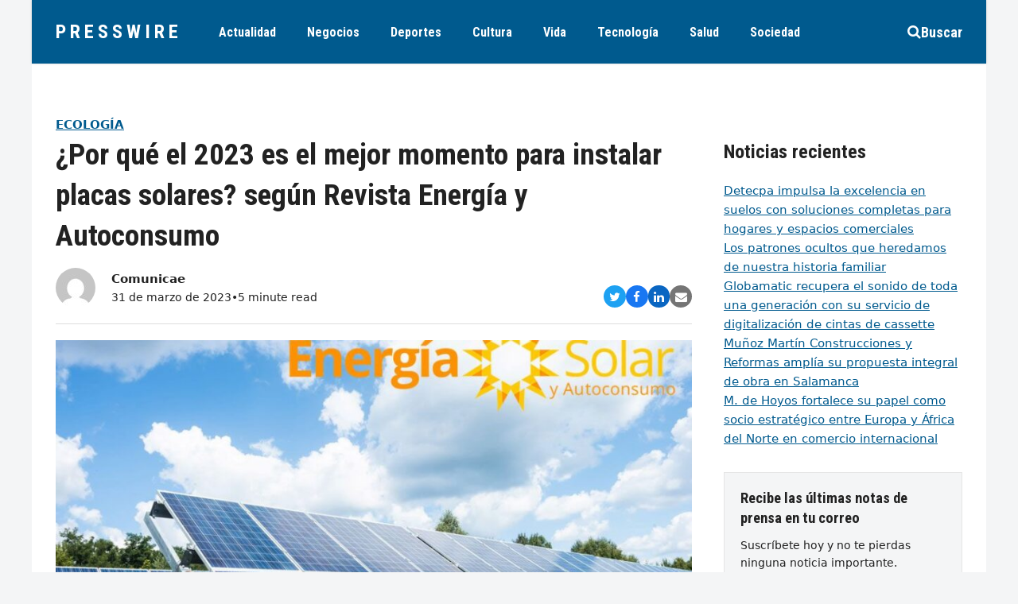

--- FILE ---
content_type: text/html; charset=UTF-8
request_url: https://www.presswire.es/por-que-el-2023-es-el-mejor-momento-para-instalar-placas-solares-segun-revista-energia-y-autoconsumo/
body_size: 57155
content:
<!DOCTYPE html>
<html lang="es" itemscope itemtype="https://schema.org/WebPage" class="wpex-color-scheme-default">
<head>
<meta charset="UTF-8">
<link rel="profile" href="https://gmpg.org/xfn/11">
<meta name='robots' content='index, follow, max-image-preview:large, max-snippet:-1, max-video-preview:-1' />
<meta name="generator" content="Total WordPress Theme v5.7.1">
<meta name="viewport" content="width=device-width, initial-scale=1">

	<!-- This site is optimized with the Yoast SEO plugin v26.7 - https://yoast.com/wordpress/plugins/seo/ -->
	<title>¿Por qué el 2023 es el mejor momento para instalar placas solares? según Revista Energía y Autoconsumo - PressWire</title>
	<meta name="description" content="/COMUNICAE/ El autoconsumo es la manera de producir su propia electricidad para el consumo propio de una vivienda o negocioPara empezar, se necesita saber cómo" />
	<link rel="canonical" href="https://www.presswire.es/por-que-el-2023-es-el-mejor-momento-para-instalar-placas-solares-segun-revista-energia-y-autoconsumo/" />
	<meta property="og:locale" content="es_ES" />
	<meta property="og:type" content="article" />
	<meta property="og:title" content="¿Por qué el 2023 es el mejor momento para instalar placas solares? según Revista Energía y Autoconsumo - PressWire" />
	<meta property="og:description" content="/COMUNICAE/ El autoconsumo es la manera de producir su propia electricidad para el consumo propio de una vivienda o negocio Para empezar, se necesita saber cómo funciona la instalación de placas solares, entender cómo producen electricidad los paneles y cómo elegir las placas más adecuadas para su vivienda. ¿Cómo funcionan las placas solares? Las placas&hellip;" />
	<meta property="og:url" content="https://www.presswire.es/por-que-el-2023-es-el-mejor-momento-para-instalar-placas-solares-segun-revista-energia-y-autoconsumo/" />
	<meta property="og:site_name" content="PressWire" />
	<meta property="article:published_time" content="2023-03-31T16:03:45+00:00" />
	<meta name="author" content="Comunicae" />
	<meta name="twitter:card" content="summary_large_image" />
	<meta name="twitter:label1" content="Escrito por" />
	<meta name="twitter:data1" content="Comunicae" />
	<meta name="twitter:label2" content="Tiempo de lectura" />
	<meta name="twitter:data2" content="5 minutos" />
	<script type="application/ld+json" class="yoast-schema-graph">{"@context":"https://schema.org","@graph":[{"@type":"Article","@id":"https://www.presswire.es/por-que-el-2023-es-el-mejor-momento-para-instalar-placas-solares-segun-revista-energia-y-autoconsumo/#article","isPartOf":{"@id":"https://www.presswire.es/por-que-el-2023-es-el-mejor-momento-para-instalar-placas-solares-segun-revista-energia-y-autoconsumo/"},"author":{"name":"Comunicae","@id":"https://www.presswire.es/#/schema/person/6964a1167fd0a20a9e8dcbc167e83e66"},"headline":"¿Por qué el 2023 es el mejor momento para instalar placas solares? según Revista Energía y Autoconsumo","datePublished":"2023-03-31T16:03:45+00:00","mainEntityOfPage":{"@id":"https://www.presswire.es/por-que-el-2023-es-el-mejor-momento-para-instalar-placas-solares-segun-revista-energia-y-autoconsumo/"},"wordCount":955,"image":{"@id":"https://www.presswire.es/por-que-el-2023-es-el-mejor-momento-para-instalar-placas-solares-segun-revista-energia-y-autoconsumo/#primaryimage"},"thumbnailUrl":"https://www.presswire.es/wp-content/uploads/2023/03/ENERGIA-Y-AUTOCONSUMO.jpg","articleSection":["Ecología","Sector Energético","Servicios Técnicos","Sostenibilidad"],"inLanguage":"es"},{"@type":"WebPage","@id":"https://www.presswire.es/por-que-el-2023-es-el-mejor-momento-para-instalar-placas-solares-segun-revista-energia-y-autoconsumo/","url":"https://www.presswire.es/por-que-el-2023-es-el-mejor-momento-para-instalar-placas-solares-segun-revista-energia-y-autoconsumo/","name":"¿Por qué el 2023 es el mejor momento para instalar placas solares? según Revista Energía y Autoconsumo - PressWire","isPartOf":{"@id":"https://www.presswire.es/#website"},"primaryImageOfPage":{"@id":"https://www.presswire.es/por-que-el-2023-es-el-mejor-momento-para-instalar-placas-solares-segun-revista-energia-y-autoconsumo/#primaryimage"},"image":{"@id":"https://www.presswire.es/por-que-el-2023-es-el-mejor-momento-para-instalar-placas-solares-segun-revista-energia-y-autoconsumo/#primaryimage"},"thumbnailUrl":"https://www.presswire.es/wp-content/uploads/2023/03/ENERGIA-Y-AUTOCONSUMO.jpg","datePublished":"2023-03-31T16:03:45+00:00","author":{"@id":"https://www.presswire.es/#/schema/person/6964a1167fd0a20a9e8dcbc167e83e66"},"breadcrumb":{"@id":"https://www.presswire.es/por-que-el-2023-es-el-mejor-momento-para-instalar-placas-solares-segun-revista-energia-y-autoconsumo/#breadcrumb"},"inLanguage":"es","potentialAction":[{"@type":"ReadAction","target":["https://www.presswire.es/por-que-el-2023-es-el-mejor-momento-para-instalar-placas-solares-segun-revista-energia-y-autoconsumo/"]}]},{"@type":"ImageObject","inLanguage":"es","@id":"https://www.presswire.es/por-que-el-2023-es-el-mejor-momento-para-instalar-placas-solares-segun-revista-energia-y-autoconsumo/#primaryimage","url":"https://www.presswire.es/wp-content/uploads/2023/03/ENERGIA-Y-AUTOCONSUMO.jpg","contentUrl":"https://www.presswire.es/wp-content/uploads/2023/03/ENERGIA-Y-AUTOCONSUMO.jpg","width":949,"height":620},{"@type":"BreadcrumbList","@id":"https://www.presswire.es/por-que-el-2023-es-el-mejor-momento-para-instalar-placas-solares-segun-revista-energia-y-autoconsumo/#breadcrumb","itemListElement":[{"@type":"ListItem","position":1,"name":"Portada","item":"https://www.presswire.es/"},{"@type":"ListItem","position":2,"name":"¿Por qué el 2023 es el mejor momento para instalar placas solares? según Revista Energía y Autoconsumo"}]},{"@type":"WebSite","@id":"https://www.presswire.es/#website","url":"https://www.presswire.es/","name":"PressWire","description":"","potentialAction":[{"@type":"SearchAction","target":{"@type":"EntryPoint","urlTemplate":"https://www.presswire.es/?s={search_term_string}"},"query-input":{"@type":"PropertyValueSpecification","valueRequired":true,"valueName":"search_term_string"}}],"inLanguage":"es"},{"@type":"Person","@id":"https://www.presswire.es/#/schema/person/6964a1167fd0a20a9e8dcbc167e83e66","name":"Comunicae","image":{"@type":"ImageObject","inLanguage":"es","@id":"https://www.presswire.es/#/schema/person/image/","url":"https://secure.gravatar.com/avatar/18c4ebd52d677cbbffe884170958491e3d5ab48184bbab4ce8ed752fba7c2ef4?s=96&d=mm&r=g","contentUrl":"https://secure.gravatar.com/avatar/18c4ebd52d677cbbffe884170958491e3d5ab48184bbab4ce8ed752fba7c2ef4?s=96&d=mm&r=g","caption":"Comunicae"},"url":"https://www.presswire.es/author/comunicae/"}]}</script>
	<!-- / Yoast SEO plugin. -->


<link rel='dns-prefetch' href='//fonts.googleapis.com' />
<link rel="alternate" type="application/rss+xml" title="PressWire &raquo; Feed" href="https://www.presswire.es/feed/" />
<link rel="alternate" type="application/rss+xml" title="PressWire &raquo; Feed de los comentarios" href="https://www.presswire.es/comments/feed/" />
<link rel="alternate" title="oEmbed (JSON)" type="application/json+oembed" href="https://www.presswire.es/wp-json/oembed/1.0/embed?url=https%3A%2F%2Fwww.presswire.es%2Fpor-que-el-2023-es-el-mejor-momento-para-instalar-placas-solares-segun-revista-energia-y-autoconsumo%2F" />
<link rel="alternate" title="oEmbed (XML)" type="text/xml+oembed" href="https://www.presswire.es/wp-json/oembed/1.0/embed?url=https%3A%2F%2Fwww.presswire.es%2Fpor-que-el-2023-es-el-mejor-momento-para-instalar-placas-solares-segun-revista-energia-y-autoconsumo%2F&#038;format=xml" />
<link rel="preload" href="https://www.presswire.es/wp-content/themes/Total/assets/lib/ticons/fonts/ticons.woff2" type="font/woff2" as="font" crossorigin><style id='wp-img-auto-sizes-contain-inline-css'>
img:is([sizes=auto i],[sizes^="auto," i]){contain-intrinsic-size:3000px 1500px}
/*# sourceURL=wp-img-auto-sizes-contain-inline-css */
</style>
<link rel='stylesheet' id='js_composer_front-css' href='https://www.presswire.es/wp-content/plugins/js_composer/assets/css/js_composer.min.css?ver=6.9.0' media='all' />
<link rel='stylesheet' id='wpex-google-font-roboto-condensed-css' href='//fonts.googleapis.com/css2?family=Roboto+Condensed:ital,wght@0,100;0,200;0,300;0,400;0,500;0,600;0,700;0,800;0,900;1,100;1,200;1,300;1,400;1,500;1,600;1,700;1,800;1,900&#038;display=swap&#038;subset=latin' media='all' />
<link rel='stylesheet' id='wpex-style-css' href='https://www.presswire.es/wp-content/themes/Total/style.css?ver=5.7.1' media='all' />
<link rel='stylesheet' id='wpex-mobile-menu-breakpoint-max-css' href='https://www.presswire.es/wp-content/themes/Total/assets/css/wpex-mobile-menu-breakpoint-max.css?ver=5.7.1' media='only screen and (max-width:959px)' />
<link rel='stylesheet' id='wpex-mobile-menu-breakpoint-min-css' href='https://www.presswire.es/wp-content/themes/Total/assets/css/wpex-mobile-menu-breakpoint-min.css?ver=5.7.1' media='only screen and (min-width:960px)' />
<link rel='stylesheet' id='wpex-wpbakery-css' href='https://www.presswire.es/wp-content/themes/Total/assets/css/wpex-wpbakery.css?ver=5.7.1' media='all' />
<link rel='stylesheet' id='ticons-css' href='https://www.presswire.es/wp-content/themes/Total/assets/lib/ticons/css/ticons.min.css?ver=5.7.1' media='all' />
<link rel='stylesheet' id='vcex-shortcodes-css' href='https://www.presswire.es/wp-content/themes/Total/assets/css/vcex-shortcodes.css?ver=5.7.1' media='all' />
<link rel="https://api.w.org/" href="https://www.presswire.es/wp-json/" /><link rel="alternate" title="JSON" type="application/json" href="https://www.presswire.es/wp-json/wp/v2/posts/1172" /><link rel="EditURI" type="application/rsd+xml" title="RSD" href="https://www.presswire.es/xmlrpc.php?rsd" />
<meta name="generator" content="WordPress 6.9" />
<link rel='shortlink' href='https://www.presswire.es/?p=1172' />

    <style>
        .domain-checker-form {
            display: flex;
            justify-content: center;
            align-items: center;
            width: 100%;
            margin: 20px auto;
            padding: 20px 0;
        }
        .domain-checker-form form {
            display: flex;
            width: 100%;
            max-width: 800px;
        }
        .domain-checker-form input {
            flex: 1;
            padding: 10px;
            font-size: 16px;
            border: 1px solid #ccc;
            border-radius: 4px 0 0 4px;
            outline: none;
        }
        .domain-checker-form button {
            padding: 10px 20px;
            background-color: #0073aa;
            color: #fff;
            border: none;
            border-radius: 0 4px 4px 0;
            cursor: pointer;
            font-size: 16px;
        }
        .domain-checker-form button:hover {
            background-color: #005177;
        }
        .domain-checker-result {
            margin-top: 20px;
            font-size: 16px;
            text-align: center;
        }
        .domain-checker-result.success {
            color: green;
        }
        .domain-checker-result.error {
            color: red;
        }
        .domain-checker-result a {
            color: #005177;
            text-decoration: underline;
        }
        .domain-checker-result a:hover {
            color: #003f5c;
        }
    </style>
    <link rel="icon" href="https://www.presswire.es/wp-content/uploads/2023/03/favicon.png" sizes="32x32"><link rel="shortcut icon" href="https://www.presswire.es/wp-content/uploads/2023/03/favicon.png"><link rel="apple-touch-icon" href="https://www.presswire.es/wp-content/uploads/2023/03/favicon.png" sizes="57x57" ><noscript><style>body:not(.content-full-screen) .wpex-vc-row-stretched[data-vc-full-width-init="false"]{visibility:visible;}</style></noscript>		<style id="wp-custom-css">
			/* add custom header shadow on pages where the page title is disabled */body.page-header-disabled #site-header{box-shadow:0 0 3px rgba(0,0,0,0.15)}/* card button styling */.wpex-card-blog_7 .wpex-card-primary-term a{padding:4px 8px;border-radius:8px}/* customize the blockquote design */blockquote{background:none;color:inherit;border-left:2px solid var(--wpex-accent);font-size:1.2em;padding:5px 20px;font-style:italic;font-family:inherit}		</style>
		<noscript><style> .wpb_animate_when_almost_visible { opacity: 1; }</style></noscript><style data-type="wpex-css" id="wpex-css">/*VC META CSS*/.vc_custom_1656732627441{padding-top:30px !important;padding-right:20px !important;padding-bottom:30px !important;padding-left:20px !important;background-color:#f4f5f6 !important}.vc_custom_1656558596788{padding-top:40px !important;padding-bottom:40px !important}.vc_custom_1679953850078{margin-bottom:10px !important}.vc_custom_1656558651339{margin-bottom:20px !important}.vc_custom_1656558582780{border-top-width:1px !important;border-bottom-width:1px !important;padding-top:10px !important;padding-bottom:10px !important;border-top-color:#dddddd !important;border-top-style:solid !important;border-bottom-color:#dddddd !important;border-bottom-style:solid !important}.vc_custom_1680100677537{margin-right:10px !important;border-right-width:1px !important;padding-right:10px !important;border-right-color:#d8d8d8 !important;border-right-style:solid !important}/*TYPOGRAPHY*/body{font-size:15px;color:#222222}#site-logo .site-logo-text{font-family:"Roboto Condensed";font-weight:700;letter-spacing:5px;text-transform:uppercase}.header-aside-content{font-family:"Roboto Condensed";font-weight:700;font-size:18px;text-transform:uppercase}.main-navigation-ul .link-inner{font-family:"Roboto Condensed";font-weight:700;font-size:16px}.wpex-mobile-menu,#sidr-main{font-family:"Roboto Condensed";font-weight:700;font-size:18px}blockquote{font-family:Georgia,serif;font-style:italic;font-size:1em;line-height:1.5}.sidebar-box .widget-title{font-weight:700;font-size:18px;text-transform:uppercase}h1,h2,h3,h4,h5,h6,.theme-heading,.page-header-title,.wpex-heading,.vcex-heading,.entry-title,.wpex-font-heading{font-family:"Roboto Condensed";font-weight:700}/*ADVANCED STYLING CSS*/blockquote{background:none;border-width:0 0 0 3px;border-color:var(--wpex-accent);border-style:solid;padding-left:25px}/*CUSTOMIZER STYLING*/:root{--wpex-accent:#005a8e;--wpex-accent-alt:#005a8e;--wpex-on-accent:#ffffff;--wpex-on-accent-alt:#ffffff;--wpex-border-main:#dddddd;--wpex-surface-2:#f4f5f6;--wpex-surface-3:#e5e5e5;--wpex-link-text-decoration:underline;--wpex-input-padding:12px;--wpex-input-border-color:#dddddd;--wpex-focus-input-border-color:#dddddd;--wpex-focus-input-color:#222222;--wpex-focus-input-border-color:#aaaaaa;--wpex-pagination-gutter:5px;--wpex-pagination-link-padding:6px 10px;--wpex-pagination-border-radius:0px;--wpex-active-pagination-link-color:#ffffff;--wpex-active-pagination-link-bg:#005a8e;--wpex-boxed-layout-padding:0px;--wpex-site-header-height:80px;--wpex-site-logo-color:#ffffff;--wpex-sidr-width:350px;--wpex-vc-column-inner-margin-bottom:35px}blockquote{color:#555555}body,.boxed-main-layout,.footer-has-reveal #main{background-color:#f4f5f6}.page-header.wpex-supports-mods{padding-top:2.5vmax;padding-bottom:2.5vmax;background-color:#ffffff;border-top-width:0px;border-bottom-width:0px}.page-header{margin-bottom:0px}#site-scroll-top{font-size:14px;background-color:#ffffff;color:#222222}#site-scroll-top:hover{color:#f72210}:root,.boxed-main-layout.wpex-responsive #wrap{--wpex-container-width:1200px}#toggle-bar-wrap{--wpex-surface-1:#000000;background:#000000;color:#ffffff;--wpex-text-2:#ffffff;--wpex-text-1:#ffffff;--wpex-heading-color:#ffffff;--wpex-heading-link-color:#ffffff;--wpex-link-color:#ffe400;--wpex-hover-link-color:#ffe400;--wpex-hover-heading-link-color:#ffe400;border-color:#000000!important}#site-header,#searchform-header-replace{color:#ffffff}#site-header{background-color:#005a8e}#site-header-sticky-wrapper{background-color:#005a8e}#site-header-sticky-wrapper.is-sticky #site-header{background-color:#005a8e}.boxed-main-layout #site-header-sticky-wrapper.is-sticky #site-header{background-color:#005a8e}.footer-has-reveal #site-header{background-color:#005a8e}#searchform-header-replace{background-color:#005a8e}.wpex-has-vertical-header #site-header{background-color:#005a8e}#site-header-flex-aside{--wpex-link-color:#ffffff;--wpex-hover-link-color:#ffffff;--wpex-hover-link-color:#ffffff}#site-navigation-wrap{--wpex-main-nav-link-color:#ffffff;--wpex-hover-main-nav-link-color:#ffffff;--wpex-active-main-nav-link-color:#ffffff}#sidr-main{color:#000000;--wpex-text-2:#000000;--wpex-link-color:#000000;--wpex-hover-link-color:#000000}.mobile-toggle-nav{color:#000000;--wpex-link-color:#000000}@media only screen and (min-width:960px){:root{--wpex-content-area-width:calc(100% - 340px );--wpex-primary-sidebar-width:300px}}@media only screen and (min-width:768px){:root{--wpex-boxed-layout-gutter:30px}}</style><style id='wp-block-heading-inline-css'>
h1:where(.wp-block-heading).has-background,h2:where(.wp-block-heading).has-background,h3:where(.wp-block-heading).has-background,h4:where(.wp-block-heading).has-background,h5:where(.wp-block-heading).has-background,h6:where(.wp-block-heading).has-background{padding:1.25em 2.375em}h1.has-text-align-left[style*=writing-mode]:where([style*=vertical-lr]),h1.has-text-align-right[style*=writing-mode]:where([style*=vertical-rl]),h2.has-text-align-left[style*=writing-mode]:where([style*=vertical-lr]),h2.has-text-align-right[style*=writing-mode]:where([style*=vertical-rl]),h3.has-text-align-left[style*=writing-mode]:where([style*=vertical-lr]),h3.has-text-align-right[style*=writing-mode]:where([style*=vertical-rl]),h4.has-text-align-left[style*=writing-mode]:where([style*=vertical-lr]),h4.has-text-align-right[style*=writing-mode]:where([style*=vertical-rl]),h5.has-text-align-left[style*=writing-mode]:where([style*=vertical-lr]),h5.has-text-align-right[style*=writing-mode]:where([style*=vertical-rl]),h6.has-text-align-left[style*=writing-mode]:where([style*=vertical-lr]),h6.has-text-align-right[style*=writing-mode]:where([style*=vertical-rl]){rotate:180deg}
/*# sourceURL=https://www.presswire.es/wp-includes/blocks/heading/style.min.css */
</style>
<style id='wp-block-latest-posts-inline-css'>
.wp-block-latest-posts{box-sizing:border-box}.wp-block-latest-posts.alignleft{margin-right:2em}.wp-block-latest-posts.alignright{margin-left:2em}.wp-block-latest-posts.wp-block-latest-posts__list{list-style:none}.wp-block-latest-posts.wp-block-latest-posts__list li{clear:both;overflow-wrap:break-word}.wp-block-latest-posts.is-grid{display:flex;flex-wrap:wrap}.wp-block-latest-posts.is-grid li{margin:0 1.25em 1.25em 0;width:100%}@media (min-width:600px){.wp-block-latest-posts.columns-2 li{width:calc(50% - .625em)}.wp-block-latest-posts.columns-2 li:nth-child(2n){margin-right:0}.wp-block-latest-posts.columns-3 li{width:calc(33.33333% - .83333em)}.wp-block-latest-posts.columns-3 li:nth-child(3n){margin-right:0}.wp-block-latest-posts.columns-4 li{width:calc(25% - .9375em)}.wp-block-latest-posts.columns-4 li:nth-child(4n){margin-right:0}.wp-block-latest-posts.columns-5 li{width:calc(20% - 1em)}.wp-block-latest-posts.columns-5 li:nth-child(5n){margin-right:0}.wp-block-latest-posts.columns-6 li{width:calc(16.66667% - 1.04167em)}.wp-block-latest-posts.columns-6 li:nth-child(6n){margin-right:0}}:root :where(.wp-block-latest-posts.is-grid){padding:0}:root :where(.wp-block-latest-posts.wp-block-latest-posts__list){padding-left:0}.wp-block-latest-posts__post-author,.wp-block-latest-posts__post-date{display:block;font-size:.8125em}.wp-block-latest-posts__post-excerpt,.wp-block-latest-posts__post-full-content{margin-bottom:1em;margin-top:.5em}.wp-block-latest-posts__featured-image a{display:inline-block}.wp-block-latest-posts__featured-image img{height:auto;max-width:100%;width:auto}.wp-block-latest-posts__featured-image.alignleft{float:left;margin-right:1em}.wp-block-latest-posts__featured-image.alignright{float:right;margin-left:1em}.wp-block-latest-posts__featured-image.aligncenter{margin-bottom:1em;text-align:center}
/*# sourceURL=https://www.presswire.es/wp-includes/blocks/latest-posts/style.min.css */
</style>
<style id='wp-block-group-inline-css'>
.wp-block-group{box-sizing:border-box}:where(.wp-block-group.wp-block-group-is-layout-constrained){position:relative}
/*# sourceURL=https://www.presswire.es/wp-includes/blocks/group/style.min.css */
</style>
<link rel='stylesheet' id='wpex-google-font-open-sans-css' href='//fonts.googleapis.com/css2?family=Open+Sans:ital,wght@0,100;0,200;0,300;0,400;0,500;0,600;0,700;0,800;0,900;1,100;1,200;1,300;1,400;1,500;1,600;1,700;1,800;1,900&#038;display=swap&#038;subset=latin' media='all' />
</head>

<body data-rsssl=1 class="wp-singular post-template-default single single-post postid-1172 single-format-standard wp-embed-responsive wp-theme-Total wpex-theme wpex-responsive boxed-main-layout no-composer wpex-live-site site-boxed content-full-width post-in-category-ecologia post-in-category-sector-energetico post-in-category-servicios-tecnicos post-in-category-sostenibilidad sidebar-widget-icons hasnt-overlay-header page-header-disabled wpex-antialiased wpex-mobile-toggle-menu-centered_logo has-mobile-menu togglebar-is-inline has-pagination-gutter wpex-share-p-horizontal wpex-no-js wpb-js-composer js-comp-ver-6.9.0 vc_responsive">

	
	
	
<a href="#content" class="skip-to-content">Saltear al contenido principal</a><span data-ls_id="#site_top"></span>
	<div id="outer-wrap" class="wpex-overflow-hidden">
		
		<div id="wrap" class="wpex-clr">

			


	<header id="site-header" class="header-seven header-fixed-height custom-bg dyn-styles wpex-relative" itemscope="itemscope" itemtype="https://schema.org/WPHeader">

		
		<div id="site-header-inner" class="header-seven-inner container wpex-relative wpex-h-100 wpex-flex wpex-z-10"><div id="site-header-flex" class="wpex-flex wpex-justify-between wpex-items-center wpex-w-100">
<div id="site-logo" class="site-branding header-seven-logo wpex-flex wpex-items-center wpex-h-100">
	<div id="site-logo-inner" ><a id="site-logo-link" href="https://www.presswire.es/" rel="home" class="site-logo-text">PressWire</a></div>

</div>
	
	<div id="site-navigation-wrap" class="navbar-style-seven wpex-max-h-100 wpex-mr-auto wpex-dropdowns-caret wpex-stretch-megamenus hide-at-mm-breakpoint">

		<nav id="site-navigation" class="navigation main-navigation main-navigation-seven" itemscope="itemscope" itemtype="https://schema.org/SiteNavigationElement" aria-label="Main menu">

			
				<ul id="menu-menu-principal" class="main-navigation-ul dropdown-menu wpex-flex wpex-items-center wpex-dropdown-menu wpex-dropdown-menu--onhover"><li id="menu-item-872" class="menu-item menu-item-type-taxonomy menu-item-object-category menu-item-872"><a href="https://www.presswire.es/categoria/actualidad/"><span class="link-inner">Actualidad</span></a></li>
<li id="menu-item-877" class="menu-item menu-item-type-taxonomy menu-item-object-category current-post-ancestor menu-item-877"><a href="https://www.presswire.es/categoria/negocios/"><span class="link-inner">Negocios</span></a></li>
<li id="menu-item-874" class="menu-item menu-item-type-taxonomy menu-item-object-category menu-item-874"><a href="https://www.presswire.es/categoria/deportes/"><span class="link-inner">Deportes</span></a></li>
<li id="menu-item-873" class="menu-item menu-item-type-taxonomy menu-item-object-category menu-item-873"><a href="https://www.presswire.es/categoria/cultura/"><span class="link-inner">Cultura</span></a></li>
<li id="menu-item-876" class="menu-item menu-item-type-taxonomy menu-item-object-category menu-item-876"><a href="https://www.presswire.es/categoria/estilo-de-vida/"><span class="link-inner">Vida</span></a></li>
<li id="menu-item-880" class="menu-item menu-item-type-taxonomy menu-item-object-category menu-item-880"><a href="https://www.presswire.es/categoria/tecnologia/"><span class="link-inner">Tecnología</span></a></li>
<li id="menu-item-878" class="menu-item menu-item-type-taxonomy menu-item-object-category menu-item-878"><a href="https://www.presswire.es/categoria/salud/"><span class="link-inner">Salud</span></a></li>
<li id="menu-item-894" class="menu-item menu-item-type-taxonomy menu-item-object-category menu-item-894"><a href="https://www.presswire.es/categoria/sociedad/"><span class="link-inner">Sociedad</span></a></li>
</ul>
			
		</nav>

	</div>

	

<div id="site-header-flex-aside" class="wpex-flex wpex-items-center wpex-justify-end wpex-h-100 header-seven-aside">
    <div id="site-header-flex-aside-inner" class="header-aside-content wpex-flex wpex-flex-wrap wpex-items-center"><span class="wpex-header-search-icon wpex-header-search-icon--style-default wpex-inline-block || wpex-ml-20 wpex-flex-reverse"><button class="wpex-header-search-icon__button || wpex-unstyled-button wpex-hover-link-color wpex-flex wpex-items-center wpex-gap-10" aria-expanded="false" aria-controls=""><span class="wpex-header-search-icon__icon wpex-inline-flex wpex-items-center"><span class="ticon ticon-search" aria-hidden="true"></span></span><span class="wpex-header-search-icon__label">Buscar</span></button></span></div>
</div>
<div id="mobile-menu" class="wpex-mobile-menu-toggle show-at-mm-breakpoint wpex-flex wpex-items-center wpex-h-100">
	<div class="wpex-inline-flex wpex-items-center">
						<a href="#" class="mobile-menu-toggle" role="button" aria-label="Toggle mobile menu" aria-expanded="false"><span class="mobile-menu-toggle__icon wpex-flex"><span class="wpex-hamburger-icon wpex-hamburger-icon--inactive wpex-hamburger-icon--animate" aria-hidden="true"><span></span></span></span></a>			</div>
</div></div>
<div id="searchform-header-replace" class="header-searchform-wrap wpex-surface-1 wpex-text-3 wpex-absolute wpex-z-999 wpex-inset-0 wpex-transition-all wpex-duration-300 wpex-invisible wpex-opacity-0" data-placeholder="Escriba y pulse enter para buscar&hellip;" data-disable-autocomplete="true">
	
<form method="get" class="searchform" action="https://www.presswire.es/">
	<label>
		<span class="screen-reader-text">Buscar</span>
		<input type="search" class="field" name="s" placeholder="Buscar" />
	</label>
			<button type="submit" class="searchform-submit"><span class="ticon ticon-search" aria-hidden="true"></span><span class="screen-reader-text">Enviar</span></button>
</form>	<button id="searchform-header-replace-close" class="wpex-unstyled-button wpex-absolute wpex-top-50 wpex-right-0 -wpex-translate-y-50 wpex-transition-colors wpex-user-select-none">
        <span class="searchform-header-replace-close__icon" aria-hidden="true">&times;</span>
        <span class="screen-reader-text">Close search</span>
    </button>
</div></div>

		
	</header>



			
			<main id="main" class="site-main wpex-clr">

				
	<div id="content-wrap" class="container wpex-clr">

		
		<div id="primary" class="content-area wpex-clr">

			
			<div id="content" class="site-content wpex-clr">

				
				<div class="custom-singular-template entry wpex-clr"><div class="vc_row wpb_row vc_row-fluid"><div class="wpb_column vc_column_container vc_col-sm-12"><div class="vc_column-inner"><div class="wpb_wrapper"><div class="vcex-spacing wpex-w-100 wpex-clear"></div></div></div></div></div><div class="vc_row wpb_row vc_row-fluid wpex-vc_row-has-sidebar wpex-vc_row-has-sidebar--right no-bottom-margins"><div class="wpb_column vc_column_container vc_col-sm-8"><div class="vc_column-inner"><div class="wpb_wrapper"><div class="vcex-post-terms vcex-module wpex-clr"><a href="https://www.presswire.es/categoria/ciencia/ecologia/" class="vcex-post-terms__item vcex-post-terms__item--47 theme-txt-link wpex-mr-5 wpex-mb-5" style="color:var(--wpex-accent);font-size:1em;font-weight:700;border-radius:8px;text-transform:uppercase;">Ecología</a></div><div class="vcex-page-title vcex-module wpex-mb-15"><h1 class="vcex-page-title__heading wpex-heading wpex-text-3xl" style="font-size:2.5em;"><span class="vcex-page-title__text">¿Por qué el 2023 es el mejor momento para instalar placas solares? según Revista Energía y Autoconsumo</span></h1></div><div class="vcex-flex-container vcex-module wpex-flex wpex-gap-20 wpex-flex-wrap wpex-items-end wpex-justify-between"><div class="vcex-author-bio vcex-module vcex-author-bio--alt-5 wpex-flex wpex-items-center"><div class="vcex-author-bio__avatar wpex-mr-20 wpex-flex-shrink-0"><a href="https://www.presswire.es/author/comunicae/"  title="Go to Author Page"><img alt='' src='https://secure.gravatar.com/avatar/18c4ebd52d677cbbffe884170958491e3d5ab48184bbab4ce8ed752fba7c2ef4?s=50&#038;d=mm&#038;r=g' srcset='https://secure.gravatar.com/avatar/18c4ebd52d677cbbffe884170958491e3d5ab48184bbab4ce8ed752fba7c2ef4?s=100&#038;d=mm&#038;r=g 2x' class='avatar avatar-50 photo wpex-align-middle wpex-rounded-full' height='50' width='50' decoding='async'/></a></div><div class="vcex-author-bio__details"><div class="vcex-author-bio__name wpex-text-1 wpex-font-semibold"><a href="https://www.presswire.es/author/comunicae/" class="wpex-inherit-color wpex-no-underline">Comunicae</a></div><div class="vcex-author-bio__meta wpex-flex wpex-flex-wrap wpex-gap-5 wpex-text-sm">31 de marzo de 2023<span>&bull;</span>5 minute read</div></div></div>
	<div class="vcex-module vcex-social-share wpex-flex wpex-flex-wrap wpex-gap-5" data-target="_blank" data-source="https%3A%2F%2Fwww.presswire.es%2F" data-url="https%3A%2F%2Fwww.presswire.es%2Fpor-que-el-2023-es-el-mejor-momento-para-instalar-placas-solares-segun-revista-energia-y-autoconsumo%2F" data-title="¿Por qué el 2023 es el mejor momento para instalar placas solares? según Revista Energía y Autoconsumo" data-image="https%3A%2F%2Fwww.presswire.es%2Fwp-content%2Fuploads%2F2023%2F03%2FENERGIA-Y-AUTOCONSUMO.jpg" data-summary="%2FCOMUNICAE%2F%20El%20autoconsumo%20es%20la%20manera%20de%20producir%20su%20propia%20electricidad%20para%20el%20consumo%20propio%20de%20una%20vivienda%20o%20negocioPara%20empezar%2C%20se%20necesita%20saber%20c%C3%B3mo%20funciona%20la%20instalaci%C3%B3n%20de%20placas" data-email-subject="I wanted you to see this link" data-email-body="I wanted you to see this link https%3A%2F%2Fwww.presswire.es%2Fpor-que-el-2023-es-el-mejor-momento-para-instalar-placas-solares-segun-revista-energia-y-autoconsumo%2F"><button class="vcex-social-share__button wpex-rounded-full wpex-twitter wpex-social-btn wpex-social-bg"><span class="ticon ticon-twitter" aria-hidden="true"></span><span class="screen-reader-text">Compartir en Twitter</span></button><button class="vcex-social-share__button wpex-rounded-full wpex-facebook wpex-social-btn wpex-social-bg"><span class="ticon ticon-facebook" aria-hidden="true"></span><span class="screen-reader-text">Compartir en Facebook</span></button><button class="vcex-social-share__button wpex-rounded-full wpex-linkedin wpex-social-btn wpex-social-bg"><span class="ticon ticon-linkedin" aria-hidden="true"></span><span class="screen-reader-text">Compartir en LinkedIn</span></button><button class="vcex-social-share__button wpex-rounded-full wpex-email wpex-social-btn wpex-social-bg"><span class="ticon ticon-envelope" aria-hidden="true"></span><span class="screen-reader-text">Share via Email</span></button></div>

</div><div class="vcex-module vcex-divider vcex-divider-solid wpex-max-w-100 wpex-mx-auto wpex-block wpex-h-0 wpex-border-b wpex-border-solid wpex-border-main" style="margin-top:20px;margin-bottom:20px;"></div><div class="vcex-post-media vcex-module"><img loading="lazy" class="wpex-align-center" src="https://www.presswire.es/wp-content/uploads/2023/03/ENERGIA-Y-AUTOCONSUMO-900x500.jpg" alt="" width="900" height="500"></div><div class="vcex-spacing wpex-w-100 wpex-clear" style="height:20px;"></div>
<div  class="vcex-post-content vcex-clr">

	
					<div class="vcex-post-content-c wpex-clr" style="font-size:18px;"><div>/COMUNICAE/ </p>
<p><a href="https://www.presswire.es/wp-content/uploads/2023/03/ENERGIA-Y-AUTOCONSUMO.jpg" target="_blank" class="fotonota" rel="noopener"> </a></p>
<p>El autoconsumo es la manera de producir su propia electricidad para el consumo propio de una vivienda o negocio</p>
<p></p>
<p>Para empezar, se necesita saber cómo funciona la<strong> </strong><a href="https://articulosdestacados.mystrikingly.com/blog/como-se-fabrican-las-placas-solares" target="_blank" rel="nofollow noopener">instalación de placas solares</a><strong>,</strong> entender cómo producen electricidad los paneles y cómo elegir las placas más adecuadas para su vivienda.</p>
<p><strong>¿Cómo funcionan las placas solares?</strong><br />
Las <a href="https://articulosdeopinion.wixsite.com/revista/post/funcionamiento-de-las-placas-solares-lo-esencial-para-entenderlo-todo" target="_blank" rel="nofollow noopener">placas solares</a> están cubiertas de células fotovoltaicas. <strong>Fabricadas de silicio</strong> (un material semiconductor que contiene electrones). A esto, se le añade <strong>fósforo y Bohr</strong> para que el sensor tenga un terminal positivo y otro negativo (como una pila eléctrica).</p>
<p>Una vez hecho esto, los fotones de la luz solar hacen fluir los electrones en el sensor fotovoltaico. Es entonces cuando <strong>se crea una corriente eléctrica.</strong> Para que esta corriente pueda ser utilizada, la placa debe estar conectada a un inversor o a una batería.</p>
<p>A la salida del panel la corriente es continua, hay que transformarla en corriente alterna (de lo contrario no se puede utilizar en casa). Es el inversor fotovoltaico el que convierte la corriente.</p>
<p><strong>¿Cuál es el precio de una instalación de placas solares?</strong><br />
El precio de una instalación de paneles fotovoltaicos va a depender de la potencia que se vaya a instalar. Esto significa que para pagar el precio correcto es necesario dimensionar perfectamente la instalación.</p>
<p><strong>No debe ser demasiado potente</strong>. De lo contrario, pagará más y no podrá utilizar toda la electricidad que produzca. Aun así, ahorrará dinero, pero el retorno de la inversión será más largo.</p>
<p>En el caso contrario, <strong>si no es lo suficientemente potente</strong>, no se aprovechará todo su potencial de ahorro. Hay que tener en cuenta que en este caso se puede añadir placas solares más adelante.</p>
<p>Por tanto, es preferible <strong>empezar con una potencia pequeña e ir desarrollando la instalación</strong>. Pero lo mejor es tener el dimensionamiento perfecto desde el principio.</p>
<p><strong>¿Qué potencia elegir para el autoconsumo? </strong><br />
Es sencillo, se necesita que la potencia se adapte al máximo a sus necesidades anuales de kilovatios-hora (kWh).  Esto se puede encontrar en la información de la factura de la luz.</p>
<p><strong>¿Cómo elegir las placas solares?</strong><br />
No es fácil saber qué <a href="https://articulos-destacados.gitbook.io/como-afectan-los-agentes-atmosfericos-a-las-placas/" target="_blank" rel="nofollow noopener">placas solares</a> elegir entre las muchas que hay en el mercado.</p>
<p><strong>1- Hay tres tipos de células<br />
&#8211; Células amorfas </strong><br />
Las células amorfas se fabrican aplicando finas capas de silicio amorfo (no cristalino) a distintas superficies.</p>
<p>Son las menos eficientes y las más baratas de fabricar de los tres tipos, pero se utilizan más por su flexibilidad.</p>
<p><strong>&#8211; Células policristalinas</strong><br />
Como la producción y el corte de células monocristalinas produce residuos semiconductores en polvo, se ha introducido un método alternativo para producir células diferentes cortando escamas continuas de material policristalino en bloques rectangulares.</p>
<p>Este método es menos eficaz y ligeramente más barato que las células monocristalinas. También tienen que instalarse en un bastidor rígido.</p>
<p><strong>&#8211; Células monocristalinas</strong><br />
Tienen la mejor eficiencia y también son más estéticas. Para hacer su elección, debe tener en cuenta tres criterios:</p>
<ul>
<li>El rendimiento, se aconseja que no baje del 18%.</li>
<li>La potencia, en función del tamaño de la instalación.</li>
<li>Las garantías propuestas.</li>
</ul>
<p><strong>2- ¿Qué inversor elegir?</strong><br />
El inversor es la caja que permite transformar la corriente continua producida por la instalación fotovoltaica en corriente alterna. Sin él, los electrodomésticos no pueden utilizar la electricidad fotovoltaica.</p>
<p>Existen varios tipos de inversores:</p>
<p>Un<strong> inversor de cadena o inversor central</strong> se conecta en serie a todos los paneles solares. Esto significa que, si una sombra cubre uno de ellos, se detiene toda la producción de electricidad.</p>
<p>Si no puede evitar las sombras en el tejado, puede tener un gran impacto en su rentabilidad. No se preocupes, hay varias soluciones.</p>
<p><strong>Microinversores</strong><br />
Es como un inversor, pero más pequeño. Se fija debajo del panel, lo que significa que cada placa es independiente. Así, si uno de sus colectores solares está a la sombra, los demás siguen produciendo electricidad. También puede tener un microinversor para dos paneles.</p>
<p>Así que se puede decir que la producción de una instalación fotovoltaica es mayor con microinversores. Hablando de producción, hay que fijarse en esto antes de seguir adelante.</p>
<p><strong>¿Qué factores influyen en el rendimiento de las placas solares?</strong><br />
‍En la <a href="https://actualidadybienestar.opennemas.com/articulo/actualidad/factores-principales-que-afectan-eficiencia-placas-solares/20220513130915000922.html" target="_blank" rel="nofollow noopener">instalación de placas solares</a> eficientes intervienen varios parámetros. Los principales parámetros son:</p>
<ul>
<li>El nivel de luz solar y el clima de la zona.</li>
<li>La exposición de las placas solares.</li>
<li>La orientación de los módulos.</li>
<li>Los posibles obstáculos que puedan bloquear los sensores.</li>
</ul>
<p>Independientemente de la orientación de las placas, la pendiente es importante. Una inclinación de 30° es deseable, pero no siempre es posible.</p>
<p>Que una placa esté bien hecha no significa que vaya a ahorrar dinero. Lo más importante es que tenga un alto nivel de autoconsumo. Si se quiere ser autosuficiente, también se debe tener un alto nivel de autoconsumo.</p>
<p><strong>Autoproducción y autoconsumo</strong><br />
Las tasas de autoconsumo no deben confundirse con las tasas de autoproducción. La <strong>tasa de autoconsumo</strong> es simplemente la relación entre la electricidad consumida y la electricidad producida.</p>
<p>En cambio, la <strong>tasa de autoproducción</strong> es el grado de autonomía del hogar con respecto a la red eléctrica. En pocas palabras, es la relación entre la electricidad que se produce y la cantidad total consumida.</p>
<p class="mediakit"> Fuente <a href="https://www.comunicae.es/notas-de-prensa/por-que-el-2023-es-el-mejor-momento-para/">Comunicae</a></p>
</div>
</div>

					
	
	
</div><div class="vcex-spacing wpex-w-100 wpex-clear" style="height:35px;"></div><div class="vcex-heading vcex-module wpex-text-2xl wpex-font-normal wpex-m-auto wpex-max-w-100 vcex-heading-bottom-border wpex-block wpex-mb-25 wpex-border-b wpex-border-solid wpex-border-main"><span class="vcex-heading-inner wpex-inline-block wpex-clr">Compartir esta noticia</span></div><style>.vcex_697040fcad6f9{font-size:.85em;gap:7.5px;}</style>
	<div class="vcex-module vcex-social-share wpex-flex wpex-flex-wrap wpex-gap-5 vcex_697040fcad6f9" data-target="_blank" data-source="https%3A%2F%2Fwww.presswire.es%2F" data-url="https%3A%2F%2Fwww.presswire.es%2Fpor-que-el-2023-es-el-mejor-momento-para-instalar-placas-solares-segun-revista-energia-y-autoconsumo%2F" data-title="¿Por qué el 2023 es el mejor momento para instalar placas solares? según Revista Energía y Autoconsumo" data-image="https%3A%2F%2Fwww.presswire.es%2Fwp-content%2Fuploads%2F2023%2F03%2FENERGIA-Y-AUTOCONSUMO.jpg" data-email-subject="I wanted you to see this link" data-email-body="I wanted you to see this link https%3A%2F%2Fwww.presswire.es%2Fpor-que-el-2023-es-el-mejor-momento-para-instalar-placas-solares-segun-revista-energia-y-autoconsumo%2F"><button class="vcex-social-share__button wpex-rounded-full wpex-facebook wpex-social-btn wpex-social-bg wpex-w-auto wpex-py-5 wpex-px-15 wpex-font-bold"><span class="ticon ticon-facebook" aria-hidden="true"></span><span class="vcex-social-share__label wpex-hidden wpex-sm-inline wpex-ml-5">Compartir en Facebook</span></button><button class="vcex-social-share__button wpex-rounded-full wpex-twitter wpex-social-btn wpex-social-bg wpex-w-auto wpex-py-5 wpex-px-15 wpex-font-bold"><span class="ticon ticon-twitter" aria-hidden="true"></span><span class="vcex-social-share__label wpex-hidden wpex-sm-inline wpex-ml-5">Tuitear esta noticia</span></button><button class="vcex-social-share__button wpex-rounded-full wpex-email wpex-social-btn wpex-social-bg wpex-w-auto wpex-py-5 wpex-px-15 wpex-font-bold"><span class="ticon ticon-envelope" aria-hidden="true"></span><span class="vcex-social-share__label wpex-hidden wpex-sm-inline wpex-ml-5">Enviar por correo</span></button></div>

<div class="vcex-spacing wpex-w-100 wpex-clear" style="height:35px;"></div><div class="vcex-heading vcex-module wpex-text-2xl wpex-font-normal wpex-m-auto wpex-max-w-100 vcex-heading-bottom-border wpex-block wpex-mb-25 wpex-border-b wpex-border-solid wpex-border-main"><span class="vcex-heading-inner wpex-inline-block wpex-clr">Otras noticias</span></div><style>.wpex-post-cards.vcex_697040fcb6231 .wpex-post-cards-list{gap:none;}</style><div class="wpex-post-cards wpex-post-cards-simple_9 td-related-articles vcex_697040fcb6231 wpex-relative"><div class="wpex-post-cards-inner"><div class="wpex-post-cards-loop wpex-post-cards-list wpex-grid wpex-grid-cols-1 wpex-gap-0"><div class="wpex-post-cards-entry post-13254 type-post cat-40 cat-3"><div class="wpex-card wpex-card-simple_9"><div class="wpex-card-inner wpex-flex wpex-gap-15"><div class="wpex-card-svg wpex-text-lg wpex-text-accent"><svg xmlns="http://www.w3.org/2000/svg" height="1em" viewBox="0 0 24 24" width="1em" fill="currentColor"><path d="M0 0h24v24H0V0z" fill="none"/><path d="M12 4l-1.41 1.41L16.17 11H4v2h12.17l-5.58 5.59L12 20l8-8-8-8z"/></svg></div><div class="wpex-card-details"><div class="wpex-text-accent"><h2 class="wpex-card-title wpex-heading wpex-inherit-color-important wpex-text-lg wpex-mb-10"><a href="https://www.presswire.es/droptoptech-impulsa-la-modernizacion-tecnologica-de-empresas-en-barcelona-con-soluciones-integrales-de-hardware-y-soporte-it/" class="wpex-inherit-color-important">DropTopTech impulsa la modernización tecnológica de empresas en Barcelona con soluciones integrales de hardware y soporte IT</a></h2></div></div></div></div></div><div class="wpex-post-cards-entry post-13126 type-post cat-47 cat-128"><div class="wpex-card wpex-card-simple_9"><div class="wpex-card-inner wpex-flex wpex-gap-15"><div class="wpex-card-svg wpex-text-lg wpex-text-accent"><svg xmlns="http://www.w3.org/2000/svg" height="1em" viewBox="0 0 24 24" width="1em" fill="currentColor"><path d="M0 0h24v24H0V0z" fill="none"/><path d="M12 4l-1.41 1.41L16.17 11H4v2h12.17l-5.58 5.59L12 20l8-8-8-8z"/></svg></div><div class="wpex-card-details"><div class="wpex-text-accent"><h2 class="wpex-card-title wpex-heading wpex-inherit-color-important wpex-text-lg wpex-mb-10"><a href="https://www.presswire.es/biogarden-ecosistemas-autosostenibles-para-decoracion-y-regalo/" class="wpex-inherit-color-important">Biogarden, ecosistemas autosostenibles para decoración y regalo</a></h2></div></div></div></div></div><div class="wpex-post-cards-entry post-12996 type-post cat-60 cat-3 cat-35 cat-126 cat-25 cat-2 cat-95 cat-27 cat-128 cat-101 cat-135"><div class="wpex-card wpex-card-simple_9"><div class="wpex-card-inner wpex-flex wpex-gap-15"><div class="wpex-card-svg wpex-text-lg wpex-text-accent"><svg xmlns="http://www.w3.org/2000/svg" height="1em" viewBox="0 0 24 24" width="1em" fill="currentColor"><path d="M0 0h24v24H0V0z" fill="none"/><path d="M12 4l-1.41 1.41L16.17 11H4v2h12.17l-5.58 5.59L12 20l8-8-8-8z"/></svg></div><div class="wpex-card-details"><div class="wpex-text-accent"><h2 class="wpex-card-title wpex-heading wpex-inherit-color-important wpex-text-lg wpex-mb-10"><a href="https://www.presswire.es/zubi-labs-ficha-a-pablo-lara-como-managing-partner-para-impulsar-el-emprendimiento-de-impacto-en-europa-2/" class="wpex-inherit-color-important">Zubi Labs ficha a Pablo Lara como Managing Partner para impulsar el emprendimiento de impacto en Europa</a></h2></div></div></div></div></div><div class="wpex-post-cards-entry post-13039 type-post cat-171 cat-47 cat-128 cat-35 cat-126 cat-137 cat-3 cat-50 cat-34 cat-21 cat-24 cat-2 cat-25 cat-99 cat-27"><div class="wpex-card wpex-card-simple_9"><div class="wpex-card-inner wpex-flex wpex-gap-15"><div class="wpex-card-svg wpex-text-lg wpex-text-accent"><svg xmlns="http://www.w3.org/2000/svg" height="1em" viewBox="0 0 24 24" width="1em" fill="currentColor"><path d="M0 0h24v24H0V0z" fill="none"/><path d="M12 4l-1.41 1.41L16.17 11H4v2h12.17l-5.58 5.59L12 20l8-8-8-8z"/></svg></div><div class="wpex-card-details"><div class="wpex-text-accent"><h2 class="wpex-card-title wpex-heading wpex-inherit-color-important wpex-text-lg wpex-mb-10"><a href="https://www.presswire.es/schaeffler-publica-el-informe-de-sostenibilidad-2023/" class="wpex-inherit-color-important">Schaeffler publica el Informe de sostenibilidad 2023</a></h2></div></div></div></div></div></div></div></div></div></div></div><div class="wpb_column vc_column_container vc_col-sm-4"><div class="vc_column-inner"><div class="wpb_wrapper"><div  class="wpb_widgetised_column wpb_content_element">
		<div class="wpb_wrapper">
			
			<div id="block-3" class="sidebar-box widget widget_block wpex-mb-30 wpex-clr"><div class="wp-block-group"><div class="wp-block-group__inner-container"><h2 class="wp-block-heading">Noticias recientes</h2><ul class="wp-block-latest-posts__list wp-block-latest-posts"><li><a class="wp-block-latest-posts__post-title" href="https://www.presswire.es/detecpa-impulsa-la-excelencia-en-suelos-con-soluciones-completas-para-hogares-y-espacios-comerciales/">Detecpa impulsa la excelencia en suelos con soluciones completas para hogares y espacios comerciales</a></li>
<li><a class="wp-block-latest-posts__post-title" href="https://www.presswire.es/los-patrones-ocultos-que-heredamos-de-nuestra-historia-familiar/">Los patrones ocultos que heredamos de nuestra historia familiar</a></li>
<li><a class="wp-block-latest-posts__post-title" href="https://www.presswire.es/globamatic-recupera-el-sonido-de-toda-una-generacion-con-su-servicio-de-digitalizacion-de-cintas-de-cassette/">Globamatic recupera el sonido de toda una generación con su servicio de digitalización de cintas de cassette</a></li>
<li><a class="wp-block-latest-posts__post-title" href="https://www.presswire.es/munoz-martin-construcciones-y-reformas-amplia-su-propuesta-integral-de-obra-en-salamanca/">Muñoz Martín Construcciones y Reformas amplía su propuesta integral de obra en Salamanca</a></li>
<li><a class="wp-block-latest-posts__post-title" href="https://www.presswire.es/m-de-hoyos-fortalece-su-papel-como-socio-estrategico-entre-europa-y-africa-del-norte-en-comercio-internacional/">M. de Hoyos fortalece su papel como socio estratégico entre Europa y África del Norte en comercio internacional</a></li>
</ul></div></div></div><div id="wpex_mailchimp-1" class="sidebar-box widget widget_wpex_mailchimp wpex-mb-30 wpex-clr"><div class="wpex-newsletter-widget wpex-boxed wpex-text-left"> <div class="wpex-newsletter-widget-heading wpex-heading wpex-widget-heading wpex-text-lg wpex-mb-10">Recibe las últimas notas de prensa en tu correo</div><div class="wpex-newsletter-widget-description wpex-text-sm wpex-mb-15 wpex-last-mb-0">Suscríbete hoy y no te pierdas ninguna noticia importante.</div><form action="" method="post"><label><span class="screen-reader-text">Correo electrónico</span><input type="email" name="EMAIL" placeholder="Correo electrónico" autocomplete="off" class="wpex-newsletter-widget-input wpex-bg-white wpex-w-100 wpex-mb-5 wpex-text-left" required></label><button type="submit" value="" name="subscribe" class="wpex-block wpex-w-100 wpex-mt-5 wpex-p-10 wpex-text-base wpex-text-center">Suscribirse</button></form></div></div>
		</div>
	</div>
</div></div></div></div>
</div>
				
			</div>

			
		</div>

		
	</div>


			
		</main>

		
		

<footer id="footer-builder" class="footer-builder" itemscope="itemscope" itemtype="https://schema.org/WPFooter">
	<div class="footer-builder-content container entry wpex-clr">
		<div class="vc_row wpb_row vc_row-fluid vc_custom_1656732627441 vc_row-o-content-middle vc_row-flex wpex-vc_row-has-fill wpex-vc-has-custom-column-spacing wpex-vc-column-spacing-60 no-bottom-margins wpex-vc-reset-negative-margin"><div class="wpb_column vc_column_container vc_col-sm-12"><div class="vc_column-inner"><div class="wpb_wrapper"><div class="vcex-spacing wpex-w-100 wpex-clear" style="height:5px;"></div><style>.vcex-flex-container_697040fcbab63{gap:5px;max-width:800px;}</style><div class="vcex-flex-container vcex-module wpex-flex wpex-gap-20 wpex-mx-auto wpex-flex-wrap vcex-flex-container--items_grow wpex-justify-start vcex-flex-container_697040fcbab63"><div class="vcex-heading vcex-module wpex-text-2xl wpex-font-normal wpex-m-auto wpex-max-w-100 vcex-heading-plain wpex-block wpex-m-0"><span class="vcex-heading-inner wpex-inline-block wpex-clr">¡No te pierdas ninguna noticia!</span></div>
	<div class="wpb_text_column wpb_content_element  vc_custom_1679953850078" >
		<div class="wpb_wrapper">
			<p>Suscríbete a nuestro boletín y recibe un correo electrónico cada vez que publiquemos nuevas noticias que sabemos que quieres leer. No te preocupes, nunca compartiremos tu información ni te enviaremos SPAM.</p>

		</div>
	</div>
<div class="vcex-newsletter-form vcex-module wpex-flex wpex-max-w-100 vcex-fullwidth-mobile"><div class="vcex-newsletter-form-wrap wpex-max-w-100 wpex-flex-grow"><form action="" method="post" class="wpex-flex"><label class="vcex-newsletter-form-label wpex-flex-grow"><span class="screen-reader-text">Escriba su dirección de correo electrónico</span><input type="email" name="EMAIL" placeholder="Escriba su dirección de correo electrónico" autocomplete="off" required></label><button type="submit" value="" class="vcex-newsletter-form-button wpex-flex-shrink-0 wpex-tracking-wider">Suscribirse</button></form></div></div></div></div></div></div></div><div class="vc_section vc_custom_1656558596788 wpex-vc-section-boxed-layout-stretched"><div class="vc_row wpb_row vc_row-fluid vc_custom_1656558651339 no-bottom-margins"><div class="wpb_column vc_column_container vc_col-sm-12"><div class="vc_column-inner"><div class="wpb_wrapper"><div class="vcex-flex-container vcex-module wpex-flex wpex-gap-20 wpex-flex-wrap wpex-items-center wpex-justify-between vc_custom_1656558582780"><div class="vcex-heading vcex-module wpex-text-2xl wpex-font-normal wpex-m-auto wpex-max-w-100 vcex-heading-plain wpex-block" style="color:#666666;font-family:&#039;Open Sans&#039;,sans-serif;font-size:13px;font-weight:400;"><span class="vcex-heading-inner wpex-inline-block wpex-clr">© 2026 PressWire.es. Todos los derechos reservados.</span></div><style>.vcex-social-links.vcex_697040fcbd1f9{font-size:18px;}.vcex-social-links.vcex_697040fcbd1f9 .vcex-social-links__item{color:#777777;}.vcex-social-links.vcex_697040fcbd1f9 .vcex-social-links__item:hover{color:#333333;}</style><div class="vcex-social-links vcex-module wpex-flex wpex-items-center wpex-flex-wrap wpex-social-btns vcex-social-btns wpex-last-mr-0 vcex_697040fcbd1f9"><a  href="#" class="vcex-social-links__item wpex-social-btn wpex-social-btn-no-style wpex-has-custom-color wpex-twitter" target="_blank" title="Twitter" rel="noopener noreferrer"><span class="vcex-social-links__icon ticon ticon-twitter" aria-hidden="true"></span><span class="screen-reader-text">Twitter</span></a><a  href="#" class="vcex-social-links__item wpex-social-btn wpex-social-btn-no-style wpex-has-custom-color wpex-facebook" target="_blank" title="Facebook" rel="noopener noreferrer"><span class="vcex-social-links__icon ticon ticon-facebook" aria-hidden="true"></span><span class="screen-reader-text">Facebook</span></a><a  href="#" class="vcex-social-links__item wpex-social-btn wpex-social-btn-no-style wpex-has-custom-color wpex-linkedin" target="_blank" title="LinkedIn" rel="noopener noreferrer"><span class="vcex-social-links__icon ticon ticon-linkedin" aria-hidden="true"></span><span class="screen-reader-text">LinkedIn</span></a></div></div></div></div></div></div><div class="vc_row wpb_row vc_row-fluid no-bottom-margins"><div class="wpb_column vc_column_container vc_col-sm-12"><div class="vc_column-inner"><div class="wpb_wrapper">
	<div class="wpb_raw_code wpb_content_element wpb_raw_html" >
		<div class="wpb_wrapper">
			<style>
.td-footer-links a { text-decoration: none !important; }
</style>
		</div>
	</div>
<style>.vcex-navbar.vcex_697040fcbdc84 a.vcex-navbar-link{color:#666666;line-height:var(--wpex-leading-tight);}.vcex-navbar.vcex_697040fcbdc84 a.vcex-navbar-link:hover,.vcex-navbar.vcex_697040fcbdc84 a.vcex-navbar-link.active{color:#000000;}.vcex-navbar.vcex_697040fcbdc84{font-size:14px;}</style><nav class="vcex-navbar vcex-module align-right wpex-clr td-footer-links vcex_697040fcbdc84"><div class="vcex-navbar-inner wpex-float-right wpex-clr wpex-last-mr-0"><a href="https://www.presswire.es/aviso-legal/" class="vcex-navbar-link vcex-navbar-link--1002 wpex-inline-block wpex-float-left wpex-mr-5 wpex-mb-5 theme-txt-link wpex-text-base vc_custom_1680100677537"><span class="vcex-navbar-link-text">Aviso legal</span></a><a href="https://www.presswire.es/contacto/" class="vcex-navbar-link vcex-navbar-link--997 wpex-inline-block wpex-float-left wpex-mr-5 wpex-mb-5 theme-txt-link wpex-text-base vc_custom_1680100677537"><span class="vcex-navbar-link-text">Contacto</span></a></div></nav></div></div></div></div></div>
	</div>
</footer>

	


	</div>

	
</div>


<a href="#outer-wrap" id="site-scroll-top" class="wpex-flex wpex-items-center wpex-justify-center wpex-fixed wpex-rounded-full wpex-text-center wpex-box-content wpex-transition-all wpex-duration-200 wpex-bottom-0 wpex-right-0 wpex-mr-25 wpex-mb-25 wpex-no-underline wpex-surface-2 wpex-text-4 wpex-hover-bg-accent wpex-invisible wpex-opacity-0" data-scroll-speed="1000" data-scroll-offset="100"><span class="ticon ticon-chevron-up" aria-hidden="true"></span><span class="screen-reader-text">Volver arriba</span></a>


<nav class="mobile-toggle-nav wpex-mobile-menu mobile-toggle-nav--animate wpex-surface-1 wpex-hidden wpex-text-2 wpex-togglep-afterheader wpex-z-9999" aria-expanded="false" aria-label="Mobile menu" data-wpex-insert-after="#site-header">
	<div class="mobile-toggle-nav-inner container">
				<ul class="mobile-toggle-nav-ul wpex-h-auto wpex-leading-inherit wpex-list-none wpex-my-0 wpex-mx-auto"></ul>
					</div>
</nav>
<script type="speculationrules">
{"prefetch":[{"source":"document","where":{"and":[{"href_matches":"/*"},{"not":{"href_matches":["/wp-*.php","/wp-admin/*","/wp-content/uploads/*","/wp-content/*","/wp-content/plugins/*","/wp-content/themes/Total/*","/*\\?(.+)"]}},{"not":{"selector_matches":"a[rel~=\"nofollow\"]"}},{"not":{"selector_matches":".no-prefetch, .no-prefetch a"}}]},"eagerness":"conservative"}]}
</script>
<script type="text/html" id="wpb-modifications"></script><script id="wpex-core-js-extra">
var wpex_theme_params = {"menuWidgetAccordion":"1","mobileMenuBreakpoint":"959","i18n":{"openSubmenu":"Open submenu of %s","closeSubmenu":"Close submenu of %s"},"selectArrowIcon":"\u003Cspan class=\"wpex-select-arrow__icon ticon ticon-angle-down\" aria-hidden=\"true\"\u003E\u003C/span\u003E","customSelects":".widget_categories form,.widget_archive select,.vcex-form-shortcode select","scrollToHash":"1","localScrollFindLinks":"1","localScrollHighlight":"1","localScrollUpdateHash":"","scrollToHashTimeout":"500","localScrollTargets":"li.local-scroll a, a.local-scroll, .local-scroll-link, .local-scroll-link \u003E a","localScrollSpeed":"1000","scrollToBehavior":"smooth","mobileMenuOpenSubmenuIcon":"\u003Cspan class=\"wpex-open-submenu__icon wpex-transition-all wpex-duration-300 ticon ticon-angle-down\" aria-hidden=\"true\"\u003E\u003C/span\u003E"};
//# sourceURL=wpex-core-js-extra
</script>
<script src="https://www.presswire.es/wp-content/themes/Total/assets/js/total.min.js?ver=5.7.1" id="wpex-core-js"></script>
<script src="https://www.presswire.es/wp-content/themes/Total/assets/js/mobile-menu/toggle.min.js?ver=5.7.1" id="wpex-mobile-menu-toggle-js"></script>
<script src="https://www.presswire.es/wp-content/themes/Total/assets/js/dynamic/wpex-social-share.min.js?ver=5.7.1" id="wpex-social-share-js"></script>

</body>
</html>

--- FILE ---
content_type: application/javascript
request_url: https://www.presswire.es/wp-content/themes/Total/assets/js/dynamic/wpex-social-share.min.js?ver=5.7.1
body_size: 1665
content:
document.addEventListener("click",(function(t){const e=t.target.closest(".wpex-social-share__link, .vcex-social-share__button");if(!e)return;const a=e.closest(".wpex-social-share, .vcex-social-share"),s=e.classList,r=a.dataset.url,i=e.dataset.target;let n=a.dataset.specs||"",o=a.dataset.title,c="";switch(!0){case s.contains("wpex-twitter"):a.dataset.twitterTitle&&(o=a.dataset.twitterTitle),c=`https://twitter.com/intent/tweet?text=${o}&url=${r}`,a.dataset.twitterHandle&&(c+=`&via=${a.dataset.twitterHandle}`);break;case s.contains("wpex-facebook"):c=`https://www.facebook.com/sharer/sharer.php?u=${r}`;break;case s.contains("wpex-pinterest"):c=`https://www.pinterest.com/pin/create/button/?url=${r}`,a.dataset.image&&(c+=`&media=${a.dataset.image}`),a.dataset.summary&&(c+=`&description=${a.dataset.summary}`);break;case s.contains("wpex-linkedin"):c=`https://www.linkedin.com/shareArticle?mini=true&url=${r}&title=${o}`,a.dataset.summary&&(c+=`&summary=${a.dataset.summary}`),a.dataset.source&&(c+=`&source=${a.dataset.source}`);break;case s.contains("wpex-reddit"):c=`https://www.reddit.com/submit?url=${r}&title=${o}`;break;case s.contains("wpex-whatsapp"):c=`https://wa.me/?text=${r}`;break;case s.contains("wpex-print"):return t.preventDefault(),t.stopPropagation(),window.print();case s.contains("wpex-email"):return c=`mailto:?subject=${a.dataset.emailSubject}&body=${a.dataset.emailBody}`,window.location.href=c,t.preventDefault(),void t.stopPropagation();case s.contains("wpex-telegram"):c=`https://t.me/share/url?url=${r}&text=${o}`;break;default:c=e.getAttribute("href"),n=""}c&&(window.open(c,i,n).focus(),t.preventDefault(),t.stopPropagation())}));